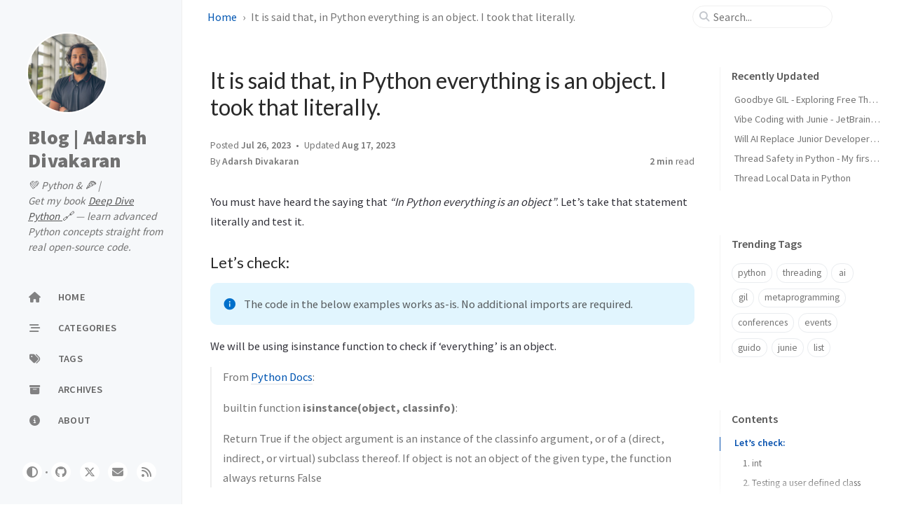

--- FILE ---
content_type: text/html; charset=utf-8
request_url: https://blog.adarshd.dev/posts/everything-is-an-object/
body_size: 7624
content:
<!doctype html><html lang="en" ><head><meta http-equiv="Content-Type" content="text/html; charset=UTF-8"><meta name="theme-color" media="(prefers-color-scheme: light)" content="#f7f7f7"><meta name="theme-color" media="(prefers-color-scheme: dark)" content="#1b1b1e"><meta name="mobile-web-app-capable" content="yes"><meta name="apple-mobile-web-app-status-bar-style" content="black-translucent"><meta name="viewport" content="width=device-width, user-scalable=no initial-scale=1, shrink-to-fit=no, viewport-fit=cover" ><meta name="generator" content="Jekyll v4.4.1" /><meta property="og:title" content="It is said that, in Python everything is an object. I took that literally." /><meta property="og:locale" content="en" /><meta name="description" content="You must have heard the saying that “In Python everything is an object”. Let’s take that statement literally and test it." /><meta property="og:description" content="You must have heard the saying that “In Python everything is an object”. Let’s take that statement literally and test it." /><link rel="canonical" href="https://blog.adarshd.dev/posts/everything-is-an-object/" /><meta property="og:url" content="https://blog.adarshd.dev/posts/everything-is-an-object/" /><meta property="og:site_name" content="Blog Adarsh Divakaran" /><meta property="og:type" content="article" /><meta property="article:published_time" content="2023-07-26T22:27:11+05:30" /><meta name="twitter:card" content="summary" /><meta property="twitter:title" content="It is said that, in Python everything is an object. I took that literally." /><meta name="twitter:site" content="@adarshd905" /> <script type="application/ld+json"> {"@context":"https://schema.org","@type":"BlogPosting","dateModified":"2023-08-17T10:34:56+05:30","datePublished":"2023-07-26T22:27:11+05:30","description":"You must have heard the saying that “In Python everything is an object”. Let’s take that statement literally and test it.","headline":"It is said that, in Python everything is an object. I took that literally.","mainEntityOfPage":{"@type":"WebPage","@id":"https://blog.adarshd.dev/posts/everything-is-an-object/"},"url":"https://blog.adarshd.dev/posts/everything-is-an-object/"}</script><title>It is said that, in Python everything is an object. I took that literally. | Blog | Adarsh Divakaran</title><link rel="apple-touch-icon" sizes="180x180" href="/assets/img/favicons/apple-touch-icon.png"><link rel="icon" type="image/png" sizes="32x32" href="/assets/img/favicons/favicon-32x32.png"><link rel="icon" type="image/png" sizes="16x16" href="/assets/img/favicons/favicon-16x16.png"><link rel="manifest" href="/assets/img/favicons/site.webmanifest"><link rel="shortcut icon" href="/assets/img/favicons/favicon.ico"><meta name="apple-mobile-web-app-title" content="Blog | Adarsh Divakaran"><meta name="application-name" content="Blog | Adarsh Divakaran"><meta name="msapplication-TileColor" content="#da532c"><meta name="msapplication-config" content="/assets/img/favicons/browserconfig.xml"><meta name="theme-color" content="#ffffff"><link rel="preconnect" href="https://fonts.googleapis.com" ><link rel="dns-prefetch" href="https://fonts.googleapis.com" ><link rel="preconnect" href="https://fonts.gstatic.com" crossorigin><link rel="dns-prefetch" href="https://fonts.gstatic.com" ><link rel="preconnect" href="https://cdn.jsdelivr.net" ><link rel="dns-prefetch" href="https://cdn.jsdelivr.net" ><link rel="stylesheet" href="/assets/css/jekyll-theme-chirpy.css"><link rel="stylesheet" href="https://fonts.googleapis.com/css2?family=Lato:wght@300;400&family=Source+Sans+Pro:wght@400;600;700;900&display=swap"><link rel="stylesheet" href="https://cdn.jsdelivr.net/npm/@fortawesome/fontawesome-free@6.7.1/css/all.min.css"><link rel="stylesheet" href="https://cdn.jsdelivr.net/npm/tocbot@4.32.2/dist/tocbot.min.css"><link rel="stylesheet" href="https://cdn.jsdelivr.net/npm/loading-attribute-polyfill@2.1.1/dist/loading-attribute-polyfill.min.css"><link rel="stylesheet" href="https://cdn.jsdelivr.net/npm/glightbox@3.3.0/dist/css/glightbox.min.css"> <script src="/assets/js/dist/theme.min.js"></script> <script defer src="https://cdn.jsdelivr.net/combine/npm/simple-jekyll-search@1.10.0/dest/simple-jekyll-search.min.js,npm/loading-attribute-polyfill@2.1.1/dist/loading-attribute-polyfill.umd.min.js,npm/glightbox@3.3.0/dist/js/glightbox.min.js,npm/clipboard@2.0.11/dist/clipboard.min.js,npm/dayjs@1.11.13/dayjs.min.js,npm/dayjs@1.11.13/locale/en.js,npm/dayjs@1.11.13/plugin/relativeTime.js,npm/dayjs@1.11.13/plugin/localizedFormat.js,npm/tocbot@4.32.2/dist/tocbot.min.js"></script> <script defer src="/assets/js/dist/post.min.js"></script> <script defer src="/app.min.js?baseurl=&register=" ></script><body><aside aria-label="Sidebar" id="sidebar" class="d-flex flex-column align-items-end"><header class="profile-wrapper"> <a href="/" id="avatar" class="rounded-circle"><img src="/assets/img/profile/avatar.jpg" width="112" height="112" alt="avatar" onerror="this.style.display='none'"></a> <a class="site-title d-block" href="/">Blog | Adarsh Divakaran</a><p class="site-subtitle fst-italic mb-0">💚 Python & 🍕 | </br> Get my book <a href="https://deepdivepython.com"> <u>Deep Dive Python </u>🔗</a> — learn advanced Python concepts straight from real open-source code.</p></header><nav class="flex-column flex-grow-1 w-100 ps-0"><ul class="nav"><li class="nav-item"> <a href="/" class="nav-link"> <i class="fa-fw fas fa-home"></i> <span>HOME</span> </a><li class="nav-item"> <a href="/categories/" class="nav-link"> <i class="fa-fw fas fa-stream"></i> <span>CATEGORIES</span> </a><li class="nav-item"> <a href="/tags/" class="nav-link"> <i class="fa-fw fas fa-tags"></i> <span>TAGS</span> </a><li class="nav-item"> <a href="/archives/" class="nav-link"> <i class="fa-fw fas fa-archive"></i> <span>ARCHIVES</span> </a><li class="nav-item"> <a href="/about/" class="nav-link"> <i class="fa-fw fas fa-info-circle"></i> <span>ABOUT</span> </a></ul></nav><div class="sidebar-bottom d-flex flex-wrap align-items-center w-100"> <button type="button" class="btn btn-link nav-link" aria-label="Switch Mode" id="mode-toggle"> <i class="fas fa-adjust"></i> </button> <span class="icon-border"></span> <a href="https://github.com/adarshdigievo" aria-label="github" target="_blank" rel="noopener noreferrer" > <i class="fab fa-github"></i> </a> <a href="https://twitter.com/adarshd905" aria-label="twitter" target="_blank" rel="noopener noreferrer" > <i class="fa-brands fa-x-twitter"></i> </a> <a href="javascript:location.href = 'mailto:' + ['adarshdevamritham','gmail.com'].join('@')" aria-label="email" > <i class="fas fa-envelope"></i> </a> <a href="/feed.xml" aria-label="rss" > <i class="fas fa-rss"></i> </a></div></aside><div id="main-wrapper" class="d-flex justify-content-center"><div class="container d-flex flex-column px-xxl-5"><header id="topbar-wrapper" class="flex-shrink-0" aria-label="Top Bar"><div id="topbar" class="d-flex align-items-center justify-content-between px-lg-3 h-100" ><nav id="breadcrumb" aria-label="Breadcrumb"> <span> <a href="/">Home</a> </span> <span>It is said that, in Python everything is an object. I took that literally.</span></nav><button type="button" id="sidebar-trigger" class="btn btn-link" aria-label="Sidebar"> <i class="fas fa-bars fa-fw"></i> </button><div id="topbar-title"> Post</div><button type="button" id="search-trigger" class="btn btn-link" aria-label="Search"> <i class="fas fa-search fa-fw"></i> </button> <search id="search" class="align-items-center ms-3 ms-lg-0"> <i class="fas fa-search fa-fw"></i> <input class="form-control" id="search-input" type="search" aria-label="search" autocomplete="off" placeholder="Search..." > </search> <button type="button" class="btn btn-link text-decoration-none" id="search-cancel">Cancel</button></div></header><div class="row flex-grow-1"><main aria-label="Main Content" class="col-12 col-lg-11 col-xl-9 px-md-4"><article class="px-1" data-toc="true"><header><h1 data-toc-skip>It is said that, in Python everything is an object. I took that literally.</h1><div class="post-meta text-muted"> <span> Posted <time data-ts="1690390631" data-df="ll" data-bs-toggle="tooltip" data-bs-placement="bottom" > Jul 26, 2023 </time> </span> <span> Updated <time data-ts="1692248696" data-df="ll" data-bs-toggle="tooltip" data-bs-placement="bottom" > Aug 17, 2023 </time> </span><div class="d-flex justify-content-between"> <span> By <em> <a href="https://www.linkedin.com/in/adarsh-d">Adarsh Divakaran</a> </em> </span><div> <span class="readtime" data-bs-toggle="tooltip" data-bs-placement="bottom" title="421 words" > <em>2 min</em> read</span></div></div></div></header><div id="toc-bar" class="d-flex align-items-center justify-content-between invisible"> <span class="label text-truncate">It is said that, in Python everything is an object. I took that literally.</span> <button type="button" class="toc-trigger btn me-1"> <i class="fa-solid fa-list-ul fa-fw"></i> </button></div><button id="toc-solo-trigger" type="button" class="toc-trigger btn btn-outline-secondary btn-sm"> <span class="label ps-2 pe-1">Contents</span> <i class="fa-solid fa-angle-right fa-fw"></i> </button> <dialog id="toc-popup" class="p-0"><div class="header d-flex flex-row align-items-center justify-content-between"><div class="label text-truncate py-2 ms-4">It is said that, in Python everything is an object. I took that literally.</div><button id="toc-popup-close" type="button" class="btn mx-1 my-1 opacity-75"> <i class="fas fa-close"></i> </button></div><div id="toc-popup-content" class="px-4 py-3 pb-4"></div></dialog><div class="content"><p>You must have heard the saying that <em>“In Python everything is an object”</em>. Let’s take that statement literally and test it.</p><h3 id="lets-check"><span class="me-2">Let’s check:</span><a href="#lets-check" class="anchor text-muted"><i class="fas fa-hashtag"></i></a></h3><blockquote class="prompt-info"><p>The code in the below examples works as-is. No additional imports are required.</p></blockquote><p>We will be using isinstance function to check if ‘everything’ is an object.</p><blockquote><p>From <a href="https://docs.python.org/3/library/functions.html#isinstance">Python Docs</a>:</p><p>builtin function <strong>isinstance(object, classinfo)</strong>:</p><p>Return True if the object argument is an instance of the classinfo argument, or of a (direct, indirect, or virtual) subclass thereof. If object is not an object of the given type, the function always returns False</p></blockquote><h4 id="1-int"><span class="me-2">1. int</span><a href="#1-int" class="anchor text-muted"><i class="fas fa-hashtag"></i></a></h4><div class="language-python highlighter-rouge"><div class="code-header"> <span data-label-text="Python"><i class="fas fa-code fa-fw small"></i></span> <button aria-label="copy" data-title-succeed="Copied!"><i class="far fa-clipboard"></i></button></div><div class="highlight"><code><table class="rouge-table"><tbody><tr><td class="rouge-gutter gl"><pre class="lineno">1
2
3
</pre><td class="rouge-code"><pre><span class="o">&gt;&gt;&gt;</span> <span class="n">dummy_int</span> <span class="o">=</span> <span class="mi">3</span>
<span class="o">&gt;&gt;&gt;</span> <span class="nf">isinstance</span><span class="p">(</span><span class="n">dummy_int</span><span class="p">,</span> <span class="nb">object</span><span class="p">)</span>
<span class="bp">True</span>
</pre></table></code></div></div><p>Testing the class ‘int’ itself</p><div class="language-python highlighter-rouge"><div class="code-header"> <span data-label-text="Python"><i class="fas fa-code fa-fw small"></i></span> <button aria-label="copy" data-title-succeed="Copied!"><i class="far fa-clipboard"></i></button></div><div class="highlight"><code><table class="rouge-table"><tbody><tr><td class="rouge-gutter gl"><pre class="lineno">1
2
</pre><td class="rouge-code"><pre><span class="o">&gt;&gt;&gt;</span> <span class="nf">isinstance</span><span class="p">(</span><span class="nb">int</span><span class="p">,</span> <span class="nb">object</span><span class="p">)</span>
<span class="bp">True</span>
</pre></table></code></div></div><h4 id="2-testing-a-user-defined-class"><span class="me-2">2. Testing a user defined class</span><a href="#2-testing-a-user-defined-class" class="anchor text-muted"><i class="fas fa-hashtag"></i></a></h4><div class="language-python highlighter-rouge"><div class="code-header"> <span data-label-text="Python"><i class="fas fa-code fa-fw small"></i></span> <button aria-label="copy" data-title-succeed="Copied!"><i class="far fa-clipboard"></i></button></div><div class="highlight"><code><table class="rouge-table"><tbody><tr><td class="rouge-gutter gl"><pre class="lineno">1
2
3
4
5
6
7
8
9
</pre><td class="rouge-code"><pre><span class="o">&gt;&gt;&gt;</span> <span class="k">class</span> <span class="nc">DummyClass</span><span class="p">:</span>
<span class="p">...</span> 	<span class="k">pass</span>

<span class="o">&gt;&gt;&gt;</span> <span class="n">dummy_obj</span> <span class="o">=</span> <span class="nc">DummyClass</span><span class="p">()</span>
<span class="o">&gt;&gt;&gt;</span> <span class="nf">isinstance</span><span class="p">(</span><span class="n">dummy_obj</span><span class="p">,</span> <span class="nb">object</span><span class="p">)</span>
<span class="bp">True</span>
<span class="o">&gt;&gt;&gt;</span> <span class="nf">isinstance</span><span class="p">(</span><span class="n">DummyClass</span><span class="p">,</span> <span class="nb">object</span><span class="p">)</span>
<span class="bp">True</span>

</pre></table></code></div></div><h4 id="3-list"><span class="me-2">3. list</span><a href="#3-list" class="anchor text-muted"><i class="fas fa-hashtag"></i></a></h4><div class="language-python highlighter-rouge"><div class="code-header"> <span data-label-text="Python"><i class="fas fa-code fa-fw small"></i></span> <button aria-label="copy" data-title-succeed="Copied!"><i class="far fa-clipboard"></i></button></div><div class="highlight"><code><table class="rouge-table"><tbody><tr><td class="rouge-gutter gl"><pre class="lineno">1
2
3
</pre><td class="rouge-code"><pre><span class="o">&gt;&gt;&gt;</span> <span class="n">l</span> <span class="o">=</span> <span class="p">[</span><span class="mi">1</span><span class="p">,</span> <span class="mi">2</span><span class="p">,</span> <span class="mi">3</span><span class="p">,</span> <span class="mi">4</span><span class="p">]</span>
<span class="o">&gt;&gt;&gt;</span> <span class="nf">isinstance</span><span class="p">(</span><span class="n">l</span><span class="p">,</span> <span class="nb">object</span><span class="p">)</span>
<span class="o">&gt;&gt;&gt;</span> <span class="bp">True</span>
</pre></table></code></div></div><h4 id="4-functions"><span class="me-2">4. Functions</span><a href="#4-functions" class="anchor text-muted"><i class="fas fa-hashtag"></i></a></h4><div class="language-python highlighter-rouge"><div class="code-header"> <span data-label-text="Python"><i class="fas fa-code fa-fw small"></i></span> <button aria-label="copy" data-title-succeed="Copied!"><i class="far fa-clipboard"></i></button></div><div class="highlight"><code><table class="rouge-table"><tbody><tr><td class="rouge-gutter gl"><pre class="lineno">1
2
3
4
5
</pre><td class="rouge-code"><pre><span class="o">&gt;&gt;&gt;</span> <span class="k">def</span> <span class="nf">dummy_function</span><span class="p">():</span>
<span class="p">...</span>     <span class="k">pass</span>
<span class="bp">...</span>
<span class="o">&gt;&gt;&gt;</span> <span class="nf">isinstance</span><span class="p">(</span><span class="n">dummy_function</span><span class="p">,</span> <span class="nb">object</span><span class="p">)</span>
<span class="bp">True</span>
</pre></table></code></div></div><p>Testing the ‘isinstance’ function</p><div class="language-python highlighter-rouge"><div class="code-header"> <span data-label-text="Python"><i class="fas fa-code fa-fw small"></i></span> <button aria-label="copy" data-title-succeed="Copied!"><i class="far fa-clipboard"></i></button></div><div class="highlight"><code><table class="rouge-table"><tbody><tr><td class="rouge-gutter gl"><pre class="lineno">1
2
</pre><td class="rouge-code"><pre><span class="o">&gt;&gt;&gt;</span> <span class="nf">isinstance</span><span class="p">(</span><span class="nb">isinstance</span><span class="p">,</span> <span class="nb">object</span><span class="p">)</span>
<span class="bp">True</span>
</pre></table></code></div></div><h4 id="5-exceptions-and-tracebacks"><span class="me-2">5. Exceptions and tracebacks</span><a href="#5-exceptions-and-tracebacks" class="anchor text-muted"><i class="fas fa-hashtag"></i></a></h4><div class="language-python highlighter-rouge"><div class="code-header"> <span data-label-text="Python"><i class="fas fa-code fa-fw small"></i></span> <button aria-label="copy" data-title-succeed="Copied!"><i class="far fa-clipboard"></i></button></div><div class="highlight"><code><table class="rouge-table"><tbody><tr><td class="rouge-gutter gl"><pre class="lineno">1
2
3
4
5
6
7
8
9
10
11
12
</pre><td class="rouge-code"><pre><span class="o">&gt;&gt;&gt;</span> <span class="kn">import</span> <span class="n">sys</span>
<span class="o">&gt;&gt;&gt;</span> <span class="k">try</span><span class="p">:</span>
<span class="p">...</span>     <span class="k">raise</span> <span class="nc">Exception</span><span class="p">()</span>
<span class="p">...</span> <span class="k">except</span> <span class="nb">Exception</span> <span class="k">as</span> <span class="n">e</span><span class="p">:</span>
<span class="p">...</span>     <span class="n">exc</span> <span class="o">=</span> <span class="n">e</span>
<span class="p">...</span>     <span class="n">traceback</span> <span class="o">=</span> <span class="n">sys</span><span class="p">.</span><span class="nf">exc_info</span><span class="p">()[</span><span class="mi">2</span><span class="p">]</span>
<span class="bp">...</span>

<span class="o">&gt;&gt;&gt;</span> <span class="nf">isinstance</span><span class="p">(</span><span class="n">traceback</span><span class="p">,</span> <span class="nb">object</span><span class="p">)</span>
<span class="bp">True</span>
<span class="o">&gt;&gt;&gt;</span> <span class="nf">isinstance</span><span class="p">(</span><span class="n">exc</span><span class="p">,</span> <span class="nb">object</span><span class="p">)</span>
<span class="bp">True</span>
</pre></table></code></div></div><h4 id="6-modules"><span class="me-2">6. Modules</span><a href="#6-modules" class="anchor text-muted"><i class="fas fa-hashtag"></i></a></h4><div class="language-python highlighter-rouge"><div class="code-header"> <span data-label-text="Python"><i class="fas fa-code fa-fw small"></i></span> <button aria-label="copy" data-title-succeed="Copied!"><i class="far fa-clipboard"></i></button></div><div class="highlight"><code><table class="rouge-table"><tbody><tr><td class="rouge-gutter gl"><pre class="lineno">1
2
3
4
5
</pre><td class="rouge-code"><pre><span class="o">&gt;&gt;&gt;</span> <span class="kn">import</span> <span class="n">math</span>
<span class="o">&gt;&gt;&gt;</span> <span class="n">math</span>
<span class="o">&lt;</span><span class="n">module</span> <span class="sh">'</span><span class="s">math</span><span class="sh">'</span> <span class="p">(</span><span class="n">built</span><span class="o">-</span><span class="ow">in</span><span class="p">)</span><span class="o">&gt;</span>
<span class="o">&gt;&gt;&gt;</span> <span class="nf">isinstance</span><span class="p">(</span><span class="n">math</span><span class="p">,</span> <span class="nb">object</span><span class="p">)</span>
<span class="bp">True</span>
</pre></table></code></div></div><h3 id="why"><span class="me-2">Why:</span><a href="#why" class="anchor text-muted"><i class="fas fa-hashtag"></i></a></h3><blockquote><p>From <a href="https://docs.python.org/3/library/functions.html?highlight=object#object">Python docs</a>:</p><p><strong>class object</strong>:</p><p>Return a new featureless object. object is a base for all classes. It has methods that are common to all instances of Python classes. This function does not accept any arguments.</p></blockquote><p>The object class is the base class for all other classes in Python. This means that all Python classes inherit from the object class, either directly or indirectly. The object class provides a number of methods that are common to all objects in Python, such as the <strong>init</strong>() method, and the <strong>setattr</strong>() method. These methods allow objects to be created, accessed, and modified.</p><p>We can verify that ‘object’ is the base class of other classes by using the base dunder.</p><div class="language-python highlighter-rouge"><div class="code-header"> <span data-label-text="Python"><i class="fas fa-code fa-fw small"></i></span> <button aria-label="copy" data-title-succeed="Copied!"><i class="far fa-clipboard"></i></button></div><div class="highlight"><code><table class="rouge-table"><tbody><tr><td class="rouge-gutter gl"><pre class="lineno">1
2
3
4
5
</pre><td class="rouge-code"><pre><span class="o">&gt;&gt;&gt;</span> <span class="kn">import</span> <span class="n">math</span>
<span class="o">&gt;&gt;&gt;</span> <span class="n">math</span>
<span class="o">&lt;</span><span class="n">module</span> <span class="sh">'</span><span class="s">math</span><span class="sh">'</span> <span class="p">(</span><span class="n">built</span><span class="o">-</span><span class="ow">in</span><span class="p">)</span><span class="o">&gt;</span>
<span class="o">&gt;&gt;&gt;</span> <span class="nf">type</span><span class="p">(</span><span class="n">math</span><span class="p">).</span><span class="n">__base__</span>
<span class="o">&lt;</span><span class="k">class</span> <span class="err">'</span><span class="nc">object</span><span class="sh">'</span><span class="s">&gt;
</span></pre></table></code></div></div><div class="language-python highlighter-rouge"><div class="code-header"> <span data-label-text="Python"><i class="fas fa-code fa-fw small"></i></span> <button aria-label="copy" data-title-succeed="Copied!"><i class="far fa-clipboard"></i></button></div><div class="highlight"><code><table class="rouge-table"><tbody><tr><td class="rouge-gutter gl"><pre class="lineno">1
2
3
4
5
</pre><td class="rouge-code"><pre><span class="o">&gt;&gt;&gt;</span> <span class="n">dummy_int</span> <span class="o">=</span> <span class="mi">10_000</span>
<span class="o">&gt;&gt;&gt;</span> <span class="nf">type</span><span class="p">(</span><span class="n">dummy_int</span><span class="p">)</span>
<span class="o">&lt;</span><span class="k">class</span> <span class="err">'</span><span class="nc">int</span><span class="sh">'</span><span class="s">&gt;
</span><span class="gp">&gt;&gt;&gt;</span> <span class="nf">type</span><span class="p">(</span><span class="n">dummy_int</span><span class="p">).</span><span class="n">__base__</span>
<span class="o">&lt;</span><span class="k">class</span> <span class="err">'</span><span class="nc">object</span><span class="sh">'</span><span class="s">&gt;
</span></pre></table></code></div></div><div class="language-python highlighter-rouge"><div class="code-header"> <span data-label-text="Python"><i class="fas fa-code fa-fw small"></i></span> <button aria-label="copy" data-title-succeed="Copied!"><i class="far fa-clipboard"></i></button></div><div class="highlight"><code><table class="rouge-table"><tbody><tr><td class="rouge-gutter gl"><pre class="lineno">1
2
3
4
</pre><td class="rouge-code"><pre><span class="o">&gt;&gt;&gt;</span> <span class="nf">type</span><span class="p">(</span><span class="nb">type</span><span class="p">)</span>
<span class="o">&lt;</span><span class="k">class</span> <span class="err">'</span><span class="nc">type</span><span class="sh">'</span><span class="s">&gt;
</span><span class="gp">&gt;&gt;&gt;</span> <span class="nb">type</span><span class="p">.</span><span class="n">__base__</span>
<span class="o">&lt;</span><span class="k">class</span> <span class="err">'</span><span class="nc">object</span><span class="sh">'</span><span class="s">&gt;
</span></pre></table></code></div></div></div><div class="post-tail-wrapper text-muted"><div class="post-meta mb-3"> <i class="far fa-folder-open fa-fw me-1"></i> <a href="/categories/python/">Python</a>, <a href="/categories/meta/">meta</a></div><div class="post-tags"> <i class="fa fa-tags fa-fw me-1"></i> <a href="/tags/python/" class="post-tag no-text-decoration" >python</a> <a href="/tags/metaprogramming/" class="post-tag no-text-decoration" >metaprogramming</a> <a href="/tags/object/" class="post-tag no-text-decoration" >object</a></div><div class=" post-tail-bottom d-flex justify-content-between align-items-center mt-5 pb-2 " ><div class="license-wrapper"> This post is licensed under <a href="https://creativecommons.org/licenses/by/4.0/"> CC BY 4.0 </a> by the author.</div><div class="share-wrapper d-flex align-items-center"> <span class="share-label text-muted">Share</span> <span class="share-icons"> <a href="https://twitter.com/intent/tweet?text=It%20is%20said%20that,%20in%20Python%20everything%20is%20an%20object.%20I%20took%20that%20literally.%20-%20Blog%20%7C%20Adarsh%20Divakaran&url=https%3A%2F%2Fblog.adarshd.dev%2Fposts%2Feverything-is-an-object%2F" target="_blank" rel="noopener" data-bs-toggle="tooltip" data-bs-placement="top" title="Twitter" aria-label="Twitter"> <i class="fa-fw fa-brands fa-square-x-twitter"></i> </a> <a href="https://www.facebook.com/sharer/sharer.php?title=It%20is%20said%20that,%20in%20Python%20everything%20is%20an%20object.%20I%20took%20that%20literally.%20-%20Blog%20%7C%20Adarsh%20Divakaran&u=https%3A%2F%2Fblog.adarshd.dev%2Fposts%2Feverything-is-an-object%2F" target="_blank" rel="noopener" data-bs-toggle="tooltip" data-bs-placement="top" title="Facebook" aria-label="Facebook"> <i class="fa-fw fab fa-facebook-square"></i> </a> <a href="https://t.me/share/url?url=https%3A%2F%2Fblog.adarshd.dev%2Fposts%2Feverything-is-an-object%2F&text=It%20is%20said%20that,%20in%20Python%20everything%20is%20an%20object.%20I%20took%20that%20literally.%20-%20Blog%20%7C%20Adarsh%20Divakaran" target="_blank" rel="noopener" data-bs-toggle="tooltip" data-bs-placement="top" title="Telegram" aria-label="Telegram"> <i class="fa-fw fab fa-telegram"></i> </a> <button id="copy-link" aria-label="Copy link" class="btn small" data-bs-toggle="tooltip" data-bs-placement="top" title="Copy link" data-title-succeed="Link copied successfully!" > <i class="fa-fw fas fa-link pe-none fs-6"></i> </button> </span></div></div></div></article></main><aside aria-label="Panel" id="panel-wrapper" class="col-xl-3 ps-2 text-muted"><div class="access"><section id="access-lastmod"><h2 class="panel-heading">Recently Updated</h2><ul class="content list-unstyled ps-0 pb-1 ms-1 mt-2"><li class="text-truncate lh-lg"> <a href="/posts/exploring-free-threaded-python-314/">Goodbye GIL - Exploring Free Threaded Python 3.14</a><li class="text-truncate lh-lg"> <a href="/posts/vibe-coding-with-jetbrains-junie/">Vibe Coding with Junie - JetBrains AI Coding Agent</a><li class="text-truncate lh-lg"> <a href="/posts/pycon-us-ai-and-future-of-programming/">Will AI Replace Junior Developers? I Asked Experts at Pycon US</a><li class="text-truncate lh-lg"> <a href="/posts/thread-safety-real-python-tutorial/">Thread Safety in Python - My first tutorial for Real Python</a><li class="text-truncate lh-lg"> <a href="/posts/thread-local-storage-in-python/">Thread Local Data in Python</a></ul></section><section><h2 class="panel-heading">Trending Tags</h2><div class="d-flex flex-wrap mt-3 mb-1 me-3"> <a class="post-tag btn btn-outline-primary" href="/tags/python/">python</a> <a class="post-tag btn btn-outline-primary" href="/tags/threading/">threading</a> <a class="post-tag btn btn-outline-primary" href="/tags/ai/">ai</a> <a class="post-tag btn btn-outline-primary" href="/tags/gil/">gil</a> <a class="post-tag btn btn-outline-primary" href="/tags/metaprogramming/">metaprogramming</a> <a class="post-tag btn btn-outline-primary" href="/tags/conferences/">conferences</a> <a class="post-tag btn btn-outline-primary" href="/tags/events/">events</a> <a class="post-tag btn btn-outline-primary" href="/tags/guido/">guido</a> <a class="post-tag btn btn-outline-primary" href="/tags/junie/">junie</a> <a class="post-tag btn btn-outline-primary" href="/tags/list/">list</a></div></section></div><div class="toc-border-cover z-3"></div><section id="toc-wrapper" class="invisible position-sticky ps-0 pe-4 pb-4"><h2 class="panel-heading ps-3 pb-2 mb-0">Contents</h2><nav id="toc"></nav></section></aside></div><div class="row"><div id="tail-wrapper" class="col-12 col-lg-11 col-xl-9 px-md-4"><aside id="related-posts" aria-labelledby="related-label"><h3 class="mb-4" id="related-label">Further Reading</h3><nav class="row row-cols-1 row-cols-md-2 row-cols-xl-3 g-4 mb-4"><article class="col"> <a href="/posts/building-a-portfolio-REPL/" class="post-preview card h-100"><div class="card-body"> <time data-ts="1692264611" data-df="ll" > Aug 17, 2023 </time><h4 class="pt-0 my-2">Building a Python REPL Themed Portfolio Website</h4><div class="text-muted"><p>Building a Python REPL Themed Portfolio Website Launched the initial version of my Python REPL-themed portfolio website (with an ASCII art photo gallery) 🚀. Home Page Website: adarshd.dev or ad...</p></div></div></a></article><article class="col"> <a href="/posts/exploring-free-threaded-python-314/" class="post-preview card h-100"><div class="card-body"> <time data-ts="1760867400" data-df="ll" > Oct 19, 2025 </time><h4 class="pt-0 my-2">Goodbye GIL - Exploring Free Threaded Python 3.14</h4><div class="text-muted"><p>I compared execution time of code - which included CPU &amp;amp; I/O bound scripts and a WSGI app using the default and free-threaded Python 3.14 interpreters. This was for my talk: “Goodbye GIL - Expl...</p></div></div></a></article><article class="col"> <a href="/posts/vibe-coding-with-jetbrains-junie/" class="post-preview card h-100"><div class="card-body"> <time data-ts="1754398200" data-df="ll" > Aug 5, 2025 </time><h4 class="pt-0 my-2">Vibe Coding with Junie - JetBrains AI Coding Agent</h4><div class="text-muted"><p>I created a Python project recently to test out Junie - the new AI coding agent from JetBrains. This led to the creation of Pyzlides, a Python library that lets us build presentation slides entirel...</p></div></div></a></article></nav></aside><nav class="post-navigation d-flex justify-content-between" aria-label="Post Navigation"><div class="btn btn-outline-primary disabled" aria-label="Older"><p>-</p></div><a href="/posts/building-a-portfolio-REPL/" class="btn btn-outline-primary" aria-label="Newer" ><p>Building a Python REPL Themed Portfolio Website</p></a></nav><footer aria-label="Site Info" class=" d-flex flex-column justify-content-center text-muted flex-lg-row justify-content-lg-between align-items-lg-center pb-lg-3 " ><p>© <time>2025</time> <a href="https://www.linkedin.com/in/adarsh-d">Adarsh Divakaran</a>. <span data-bs-toggle="tooltip" data-bs-placement="top" title="Except where otherwise noted, the blog posts on this site are licensed under the Creative Commons Attribution 4.0 International (CC BY 4.0) License by the author." >Some rights reserved.</span></p><p>Using the <a data-bs-toggle="tooltip" data-bs-placement="top" title="v7.3.0" href="https://github.com/cotes2020/jekyll-theme-chirpy" target="_blank" rel="noopener" >Chirpy</a> theme for <a href="https://jekyllrb.com" target="_blank" rel="noopener">Jekyll</a>.</p></footer></div></div><div id="search-result-wrapper" class="d-flex justify-content-center d-none"><div class="col-11 content"><div id="search-hints"><section><h2 class="panel-heading">Trending Tags</h2><div class="d-flex flex-wrap mt-3 mb-1 me-3"> <a class="post-tag btn btn-outline-primary" href="/tags/python/">python</a> <a class="post-tag btn btn-outline-primary" href="/tags/threading/">threading</a> <a class="post-tag btn btn-outline-primary" href="/tags/ai/">ai</a> <a class="post-tag btn btn-outline-primary" href="/tags/gil/">gil</a> <a class="post-tag btn btn-outline-primary" href="/tags/metaprogramming/">metaprogramming</a> <a class="post-tag btn btn-outline-primary" href="/tags/conferences/">conferences</a> <a class="post-tag btn btn-outline-primary" href="/tags/events/">events</a> <a class="post-tag btn btn-outline-primary" href="/tags/guido/">guido</a> <a class="post-tag btn btn-outline-primary" href="/tags/junie/">junie</a> <a class="post-tag btn btn-outline-primary" href="/tags/list/">list</a></div></section></div><div id="search-results" class="d-flex flex-wrap justify-content-center text-muted mt-3"></div></div></div></div><aside aria-label="Scroll to Top"> <button id="back-to-top" type="button" class="btn btn-lg btn-box-shadow"> <i class="fas fa-angle-up"></i> </button></aside></div><div id="mask" class="d-none position-fixed w-100 h-100 z-1"></div><aside id="notification" class="toast" role="alert" aria-live="assertive" aria-atomic="true" data-bs-animation="true" data-bs-autohide="false" ><div class="toast-header"> <button type="button" class="btn-close ms-auto" data-bs-dismiss="toast" aria-label="Close" ></button></div><div class="toast-body text-center pt-0"><p class="px-2 mb-3">A new version of content is available.</p><button type="button" class="btn btn-primary" aria-label="Update"> Update </button></div></aside><script> var disqus_config = function () { this.page.url = 'https://blog.adarshd.dev/posts/everything-is-an-object/'; this.page.identifier = '/posts/everything-is-an-object/'; }; function addDisqus() { let disqusThread = document.createElement('div'); let paragraph = document.createElement('p'); disqusThread.id = 'disqus_thread'; paragraph.className = 'text-center text-muted small'; paragraph.innerHTML = 'Comments powered by <a href="https://disqus.com/">Disqus</a>.'; disqusThread.appendChild(paragraph); const footer = document.querySelector('footer'); footer.insertAdjacentElement("beforebegin", disqusThread); }function reloadDisqus(event) { if (event.source === window && event.data && event.data.id === Theme.ID) {if (typeof DISQUS === 'undefined') { return; } if (document.readyState == 'complete') { DISQUS.reset({ reload: true, config: disqus_config }); } } } addDisqus(); if (Theme.switchable) { addEventListener('message', reloadDisqus); }var disqusObserver = new IntersectionObserver( function (entries) { if (entries[0].isIntersecting) { var d = document, s = d.createElement('script'); s.src = 'https://blog-adarsh-divakaran.disqus.com/embed.js'; s.setAttribute('data-timestamp', +new Date()); (d.head || d.body).appendChild(s); disqusObserver.disconnect(); } }, { threshold: [0] } ); disqusObserver.observe(document.getElementById('disqus_thread')); </script> <script> document.addEventListener('DOMContentLoaded', () => { SimpleJekyllSearch({ searchInput: document.getElementById('search-input'), resultsContainer: document.getElementById('search-results'), json: '/assets/js/data/search.json', searchResultTemplate: '<article class="px-1 px-sm-2 px-lg-4 px-xl-0"><header><h2><a href="{url}">{title}</a></h2><div class="post-meta d-flex flex-column flex-sm-row text-muted mt-1 mb-1"> {categories} {tags}</div></header><p>{content}</p></article>', noResultsText: '<p class="mt-5">Oops! No results found.</p>', templateMiddleware: function(prop, value, template) { if (prop === 'categories') { if (value === '') { return `${value}`; } else { return `<div class="me-sm-4"><i class="far fa-folder fa-fw"></i>${value}</div>`; } } if (prop === 'tags') { if (value === '') { return `${value}`; } else { return `<div><i class="fa fa-tag fa-fw"></i>${value}</div>`; } } } }); }); </script>
